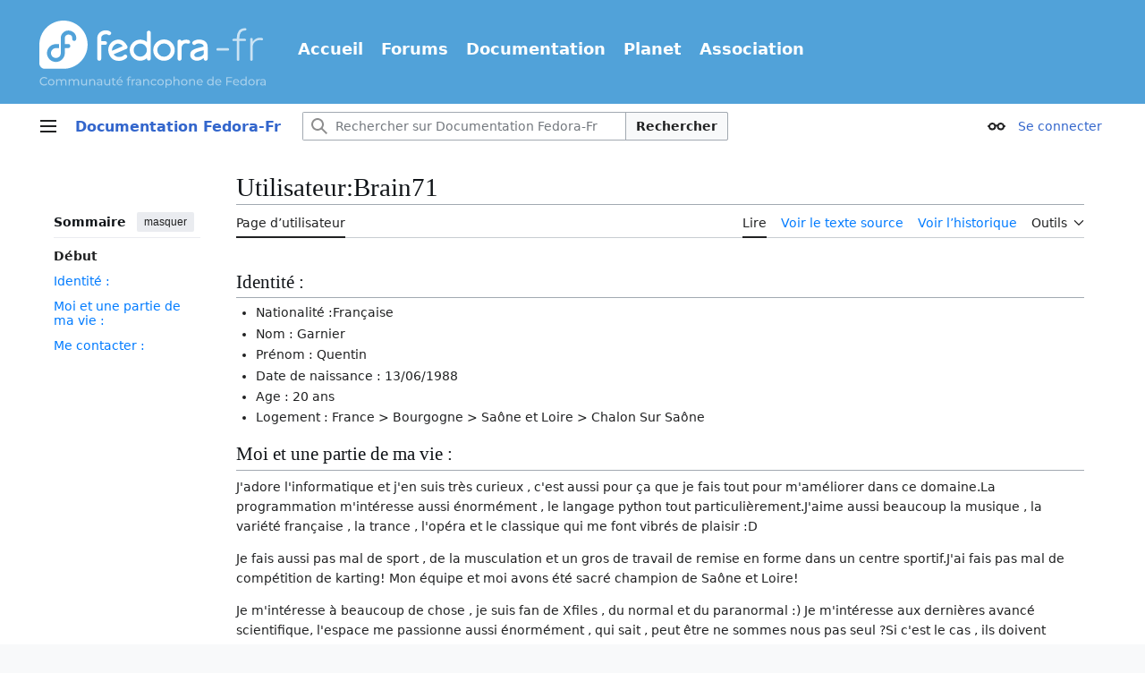

--- FILE ---
content_type: text/html; charset=UTF-8
request_url: https://doc.fedora-fr.org/wiki/Utilisateur:Brain71
body_size: 9260
content:
<!DOCTYPE html>
<html class="client-nojs vector-feature-language-in-header-enabled vector-feature-language-in-main-page-header-disabled vector-feature-sticky-header-disabled vector-feature-page-tools-pinned-disabled vector-feature-toc-pinned-clientpref-1 vector-feature-main-menu-pinned-disabled vector-feature-limited-width-clientpref-1 vector-feature-limited-width-content-enabled vector-feature-custom-font-size-clientpref-0 vector-feature-appearance-pinned-clientpref-0 vector-feature-night-mode-disabled skin-theme-clientpref-day vector-toc-available" lang="fr" dir="ltr">
<head>
<meta charset="UTF-8">
<title>Utilisateur:Brain71 — Documentation Fedora-Fr</title>
<script>(function(){var className="client-js vector-feature-language-in-header-enabled vector-feature-language-in-main-page-header-disabled vector-feature-sticky-header-disabled vector-feature-page-tools-pinned-disabled vector-feature-toc-pinned-clientpref-1 vector-feature-main-menu-pinned-disabled vector-feature-limited-width-clientpref-1 vector-feature-limited-width-content-enabled vector-feature-custom-font-size-clientpref-0 vector-feature-appearance-pinned-clientpref-0 vector-feature-night-mode-disabled skin-theme-clientpref-day vector-toc-available";var cookie=document.cookie.match(/(?:^|; )fedorafr_doc_doc_mwclientpreferences=([^;]+)/);if(cookie){cookie[1].split('%2C').forEach(function(pref){className=className.replace(new RegExp('(^| )'+pref.replace(/-clientpref-\w+$|[^\w-]+/g,'')+'-clientpref-\\w+( |$)'),'$1'+pref+'$2');});}document.documentElement.className=className;}());RLCONF={"wgBreakFrames":false,"wgSeparatorTransformTable":[",\t."," \t,"],"wgDigitTransformTable":["",""],
"wgDefaultDateFormat":"dmy","wgMonthNames":["","janvier","février","mars","avril","mai","juin","juillet","août","septembre","octobre","novembre","décembre"],"wgRequestId":"aWVTvkZym-d62spr0tCjigABTgc","wgCanonicalNamespace":"User","wgCanonicalSpecialPageName":false,"wgNamespaceNumber":2,"wgPageName":"Utilisateur:Brain71","wgTitle":"Brain71","wgCurRevisionId":25459,"wgRevisionId":25459,"wgArticleId":2885,"wgIsArticle":true,"wgIsRedirect":false,"wgAction":"view","wgUserName":null,"wgUserGroups":["*"],"wgCategories":[],"wgPageViewLanguage":"fr","wgPageContentLanguage":"fr","wgPageContentModel":"wikitext","wgRelevantPageName":"Utilisateur:Brain71","wgRelevantArticleId":2885,"wgIsProbablyEditable":false,"wgRelevantPageIsProbablyEditable":false,"wgRestrictionEdit":[],"wgRestrictionMove":[],"wgRelevantUserName":"Brain71","wgCiteReferencePreviewsActive":true,"wgVisualEditor":{"pageLanguageCode":"fr","pageLanguageDir":"ltr","pageVariantFallbacks":"fr"},"wgMediaViewerOnClick":true,
"wgMediaViewerEnabledByDefault":true,"wgEditSubmitButtonLabelPublish":false};RLSTATE={"site.styles":"ready","user.styles":"ready","user":"ready","user.options":"loading","skins.vector.search.codex.styles":"ready","skins.vector.styles":"ready","skins.vector.icons":"ready","ext.visualEditor.desktopArticleTarget.noscript":"ready"};RLPAGEMODULES=["site","mediawiki.page.ready","skins.vector.js","ext.visualEditor.desktopArticleTarget.init","ext.visualEditor.targetLoader"];</script>
<script>(RLQ=window.RLQ||[]).push(function(){mw.loader.impl(function(){return["user.options@12s5i",function($,jQuery,require,module){mw.user.tokens.set({"patrolToken":"+\\","watchToken":"+\\","csrfToken":"+\\"});
}];});});</script>
<link rel="stylesheet" href="/w/load.php?lang=fr&amp;modules=ext.visualEditor.desktopArticleTarget.noscript%7Cskins.vector.icons%2Cstyles%7Cskins.vector.search.codex.styles&amp;only=styles&amp;skin=vector-2022">
<script async="" src="/w/load.php?lang=fr&amp;modules=startup&amp;only=scripts&amp;raw=1&amp;skin=vector-2022"></script>
<meta name="ResourceLoaderDynamicStyles" content="">
<link rel="stylesheet" href="/w/load.php?lang=fr&amp;modules=site.styles&amp;only=styles&amp;skin=vector-2022">
<meta name="generator" content="MediaWiki 1.43.0">
<meta name="robots" content="max-image-preview:standard">
<meta name="format-detection" content="telephone=no">
<meta name="viewport" content="width=device-width, initial-scale=1.0, user-scalable=yes, minimum-scale=0.25, maximum-scale=5.0">
<link rel="search" type="application/opensearchdescription+xml" href="/w/rest.php/v1/search" title="Documentation Fedora-Fr (fr)">
<link rel="EditURI" type="application/rsd+xml" href="https://doc.fedora-fr.org/w/api.php?action=rsd">
<link rel="license" href="http://creativecommons.org/licenses/by/2.5/">
<link rel="alternate" type="application/atom+xml" title="Flux Atom de Documentation Fedora-Fr" href="/w/index.php?title=Sp%C3%A9cial:Modifications_r%C3%A9centes&amp;feed=atom">
</head>
<body class="skin--responsive skin-vector skin-vector-search-vue mediawiki ltr sitedir-ltr mw-hide-empty-elt ns-2 ns-subject page-Utilisateur_Brain71 rootpage-Utilisateur_Brain71 skin-vector-2022 action-view"><header class="fedora-fr vector-header-container">
    <div class="ffr-page-container mw-header">
        <div id="ffr-logo"><h1><a href="/" class="ffr-home-link"><span>Fedora-Fr</span></a></h1></div>
        <nav>
            <ul>
                <li><a href="https://www.fedora-fr.org/" title="Accueil de Fedora-Fr, la communauté francophone Fedora Linux">Accueil</a></li>
                <li><a href="https://forums.fedora-fr.org/" class="ffr-home-link" title="Forums de Fedora-Fr, la communauté francophone Fedora Linux">Forums</a></li>
                <li><a href="https://doc.fedora-fr.org/" title="Documentation wiki de Fedora-Fr, la communauté francophone Fedora Linux">Documentation</a></li>
                <li><a href="https://planet.fedora-fr.org" title="Planet de blogs autours de Fedora-Fr, la communauté francophone Fedora Linux">Planet</a></li>
                <li><a href="https://www.borsalinux-fr.org/" title="Association Borsalinux-Fr">Association</a></li>
            </ul>
        </nav>
    </div>
</header>
<a class="mw-jump-link" href="#bodyContent">Aller au contenu</a>
<div class="vector-header-container">
	<header class="vector-header mw-header">
		<div class="vector-header-start">
			<nav class="vector-main-menu-landmark" aria-label="Site">
				
<div id="vector-main-menu-dropdown" class="vector-dropdown vector-main-menu-dropdown vector-button-flush-left vector-button-flush-right"  >
	<input type="checkbox" id="vector-main-menu-dropdown-checkbox" role="button" aria-haspopup="true" data-event-name="ui.dropdown-vector-main-menu-dropdown" class="vector-dropdown-checkbox "  aria-label="Menu principal"  >
	<label id="vector-main-menu-dropdown-label" for="vector-main-menu-dropdown-checkbox" class="vector-dropdown-label cdx-button cdx-button--fake-button cdx-button--fake-button--enabled cdx-button--weight-quiet cdx-button--icon-only " aria-hidden="true"  ><span class="vector-icon mw-ui-icon-menu mw-ui-icon-wikimedia-menu"></span>

<span class="vector-dropdown-label-text">Menu principal</span>
	</label>
	<div class="vector-dropdown-content">


				<div id="vector-main-menu-unpinned-container" class="vector-unpinned-container">
		
<div id="vector-main-menu" class="vector-main-menu vector-pinnable-element">
	<div
	class="vector-pinnable-header vector-main-menu-pinnable-header vector-pinnable-header-unpinned"
	data-feature-name="main-menu-pinned"
	data-pinnable-element-id="vector-main-menu"
	data-pinned-container-id="vector-main-menu-pinned-container"
	data-unpinned-container-id="vector-main-menu-unpinned-container"
>
	<div class="vector-pinnable-header-label">Menu principal</div>
	<button class="vector-pinnable-header-toggle-button vector-pinnable-header-pin-button" data-event-name="pinnable-header.vector-main-menu.pin">déplacer vers la barre latérale</button>
	<button class="vector-pinnable-header-toggle-button vector-pinnable-header-unpin-button" data-event-name="pinnable-header.vector-main-menu.unpin">masquer</button>
</div>

	
<div id="p-navigation" class="vector-menu mw-portlet mw-portlet-navigation"  >
	<div class="vector-menu-heading">
		Navigation
	</div>
	<div class="vector-menu-content">
		
		<ul class="vector-menu-content-list">
			
			<li id="n-mainpage" class="mw-list-item"><a href="/wiki/Accueil" title="Visiter la page d’accueil du site [z]" accesskey="z"><span>Accueil</span></a></li><li id="n-Contribuer" class="mw-list-item"><a href="/wiki/Contribuer"><span>Contribuer</span></a></li><li id="n-Travaux-Wiki" class="mw-list-item"><a href="/wiki/TravauxWiki"><span>Travaux Wiki</span></a></li><li id="n-recentchanges" class="mw-list-item"><a href="/wiki/Sp%C3%A9cial:Modifications_r%C3%A9centes" title="Liste des modifications récentes sur le wiki [r]" accesskey="r"><span>Modifications récentes</span></a></li><li id="n-randompage" class="mw-list-item"><a href="/wiki/Sp%C3%A9cial:Page_au_hasard" title="Afficher une page au hasard [x]" accesskey="x"><span>Page au hasard</span></a></li><li id="n-help" class="mw-list-item"><a href="https://www.mediawiki.org/wiki/Special:MyLanguage/Help:Contents" title="Accès à l’aide"><span>Aide</span></a></li>
		</ul>
		
	</div>
</div>

	
	
</div>

				</div>

	</div>
</div>

		</nav>
			
<a href="/wiki/Accueil" class="mw-logo">
	<span class="mw-logo-container skin-invert">
		<strong class="mw-logo-wordmark">Documentation Fedora-Fr</strong>
	</span>
</a>

		</div>
		<div class="vector-header-end">
			
<div id="p-search" role="search" class="vector-search-box-vue  vector-search-box-collapses vector-search-box-show-thumbnail vector-search-box-auto-expand-width vector-search-box">
	<a href="/wiki/Sp%C3%A9cial:Recherche" class="cdx-button cdx-button--fake-button cdx-button--fake-button--enabled cdx-button--weight-quiet cdx-button--icon-only search-toggle" title="Rechercher sur Documentation Fedora-Fr [f]" accesskey="f"><span class="vector-icon mw-ui-icon-search mw-ui-icon-wikimedia-search"></span>

<span>Rechercher</span>
	</a>
	<div class="vector-typeahead-search-container">
		<div class="cdx-typeahead-search cdx-typeahead-search--show-thumbnail cdx-typeahead-search--auto-expand-width">
			<form action="/w/index.php" id="searchform" class="cdx-search-input cdx-search-input--has-end-button">
				<div id="simpleSearch" class="cdx-search-input__input-wrapper"  data-search-loc="header-moved">
					<div class="cdx-text-input cdx-text-input--has-start-icon">
						<input
							class="cdx-text-input__input"
							 type="search" name="search" placeholder="Rechercher sur Documentation Fedora-Fr" aria-label="Rechercher sur Documentation Fedora-Fr" autocapitalize="sentences" title="Rechercher sur Documentation Fedora-Fr [f]" accesskey="f" id="searchInput"
							>
						<span class="cdx-text-input__icon cdx-text-input__start-icon"></span>
					</div>
					<input type="hidden" name="title" value="Spécial:Recherche">
				</div>
				<button class="cdx-button cdx-search-input__end-button">Rechercher</button>
			</form>
		</div>
	</div>
</div>

			<nav class="vector-user-links vector-user-links-wide" aria-label="Outils personnels">
	<div class="vector-user-links-main">
	
<div id="p-vector-user-menu-preferences" class="vector-menu mw-portlet emptyPortlet"  >
	<div class="vector-menu-content">
		
		<ul class="vector-menu-content-list">
			
			
		</ul>
		
	</div>
</div>

	
<div id="p-vector-user-menu-userpage" class="vector-menu mw-portlet emptyPortlet"  >
	<div class="vector-menu-content">
		
		<ul class="vector-menu-content-list">
			
			
		</ul>
		
	</div>
</div>

	<nav class="vector-appearance-landmark" aria-label="Apparence">
		
<div id="vector-appearance-dropdown" class="vector-dropdown "  title="Modifier l&#039;apparence de la taille, de la largeur et de la couleur de la police de la page" >
	<input type="checkbox" id="vector-appearance-dropdown-checkbox" role="button" aria-haspopup="true" data-event-name="ui.dropdown-vector-appearance-dropdown" class="vector-dropdown-checkbox "  aria-label="Apparence"  >
	<label id="vector-appearance-dropdown-label" for="vector-appearance-dropdown-checkbox" class="vector-dropdown-label cdx-button cdx-button--fake-button cdx-button--fake-button--enabled cdx-button--weight-quiet cdx-button--icon-only " aria-hidden="true"  ><span class="vector-icon mw-ui-icon-appearance mw-ui-icon-wikimedia-appearance"></span>

<span class="vector-dropdown-label-text">Apparence</span>
	</label>
	<div class="vector-dropdown-content">


			<div id="vector-appearance-unpinned-container" class="vector-unpinned-container">
				<div id="vector-appearance" class="vector-appearance vector-pinnable-element">
	<div
	class="vector-pinnable-header vector-appearance-pinnable-header vector-pinnable-header-unpinned"
	data-feature-name="appearance-pinned"
	data-pinnable-element-id="vector-appearance"
	data-pinned-container-id="vector-appearance-pinned-container"
	data-unpinned-container-id="vector-appearance-unpinned-container"
>
	<div class="vector-pinnable-header-label">Apparence</div>
	<button class="vector-pinnable-header-toggle-button vector-pinnable-header-pin-button" data-event-name="pinnable-header.vector-appearance.pin">déplacer vers la barre latérale</button>
	<button class="vector-pinnable-header-toggle-button vector-pinnable-header-unpin-button" data-event-name="pinnable-header.vector-appearance.unpin">masquer</button>
</div>


</div>

			</div>
		
	</div>
</div>

	</nav>
	
<div id="p-vector-user-menu-notifications" class="vector-menu mw-portlet emptyPortlet"  >
	<div class="vector-menu-content">
		
		<ul class="vector-menu-content-list">
			
			
		</ul>
		
	</div>
</div>

	
<div id="p-vector-user-menu-overflow" class="vector-menu mw-portlet"  >
	<div class="vector-menu-content">
		
		<ul class="vector-menu-content-list">
			<li id="pt-login-2" class="user-links-collapsible-item mw-list-item user-links-collapsible-item"><a data-mw="interface" href="/w/index.php?title=Sp%C3%A9cial:Connexion&amp;returnto=Utilisateur%3ABrain71" title="Nous vous encourageons à vous connecter ; ce n’est cependant pas obligatoire. [o]" accesskey="o" class=""><span>Se connecter</span></a>
</li>

			
		</ul>
		
	</div>
</div>

	</div>
	
<div id="vector-user-links-dropdown" class="vector-dropdown vector-user-menu vector-button-flush-right vector-user-menu-logged-out user-links-collapsible-item"  title="Plus d’options" >
	<input type="checkbox" id="vector-user-links-dropdown-checkbox" role="button" aria-haspopup="true" data-event-name="ui.dropdown-vector-user-links-dropdown" class="vector-dropdown-checkbox "  aria-label="Outils personnels"  >
	<label id="vector-user-links-dropdown-label" for="vector-user-links-dropdown-checkbox" class="vector-dropdown-label cdx-button cdx-button--fake-button cdx-button--fake-button--enabled cdx-button--weight-quiet cdx-button--icon-only " aria-hidden="true"  ><span class="vector-icon mw-ui-icon-ellipsis mw-ui-icon-wikimedia-ellipsis"></span>

<span class="vector-dropdown-label-text">Outils personnels</span>
	</label>
	<div class="vector-dropdown-content">


		
<div id="p-personal" class="vector-menu mw-portlet mw-portlet-personal user-links-collapsible-item"  title="Menu utilisateur" >
	<div class="vector-menu-content">
		
		<ul class="vector-menu-content-list">
			
			<li id="pt-login" class="user-links-collapsible-item mw-list-item"><a href="/w/index.php?title=Sp%C3%A9cial:Connexion&amp;returnto=Utilisateur%3ABrain71" title="Nous vous encourageons à vous connecter ; ce n’est cependant pas obligatoire. [o]" accesskey="o"><span class="vector-icon mw-ui-icon-logIn mw-ui-icon-wikimedia-logIn"></span> <span>Se connecter</span></a></li>
		</ul>
		
	</div>
</div>

	
	</div>
</div>

</nav>

		</div>
	</header>
</div>
<div class="mw-page-container">
	<div class="mw-page-container-inner">
		<div class="vector-sitenotice-container">
			<div id="siteNotice"></div>
		</div>
		<div class="vector-column-start">
			<div class="vector-main-menu-container">
		<div id="mw-navigation">
			<nav id="mw-panel" class="vector-main-menu-landmark" aria-label="Site">
				<div id="vector-main-menu-pinned-container" class="vector-pinned-container">
				
				</div>
		</nav>
		</div>
	</div>
	<div class="vector-sticky-pinned-container">
				<nav id="mw-panel-toc" aria-label="Sommaire" data-event-name="ui.sidebar-toc" class="mw-table-of-contents-container vector-toc-landmark">
					<div id="vector-toc-pinned-container" class="vector-pinned-container">
					<div id="vector-toc" class="vector-toc vector-pinnable-element">
	<div
	class="vector-pinnable-header vector-toc-pinnable-header vector-pinnable-header-pinned"
	data-feature-name="toc-pinned"
	data-pinnable-element-id="vector-toc"
	
	
>
	<h2 class="vector-pinnable-header-label">Sommaire</h2>
	<button class="vector-pinnable-header-toggle-button vector-pinnable-header-pin-button" data-event-name="pinnable-header.vector-toc.pin">déplacer vers la barre latérale</button>
	<button class="vector-pinnable-header-toggle-button vector-pinnable-header-unpin-button" data-event-name="pinnable-header.vector-toc.unpin">masquer</button>
</div>


	<ul class="vector-toc-contents" id="mw-panel-toc-list">
		<li id="toc-mw-content-text"
			class="vector-toc-list-item vector-toc-level-1">
			<a href="#" class="vector-toc-link">
				<div class="vector-toc-text">Début</div>
			</a>
		</li>
		<li id="toc-Identité_:"
		class="vector-toc-list-item vector-toc-level-1 vector-toc-list-item-expanded">
		<a class="vector-toc-link" href="#Identité_:">
			<div class="vector-toc-text">
				<span class="vector-toc-numb">1</span>
				<span>Identité :</span>
			</div>
		</a>
		
		<ul id="toc-Identité_:-sublist" class="vector-toc-list">
		</ul>
	</li>
	<li id="toc-Moi_et_une_partie_de_ma_vie_:"
		class="vector-toc-list-item vector-toc-level-1 vector-toc-list-item-expanded">
		<a class="vector-toc-link" href="#Moi_et_une_partie_de_ma_vie_:">
			<div class="vector-toc-text">
				<span class="vector-toc-numb">2</span>
				<span>Moi et une partie de ma vie :</span>
			</div>
		</a>
		
		<ul id="toc-Moi_et_une_partie_de_ma_vie_:-sublist" class="vector-toc-list">
		</ul>
	</li>
	<li id="toc-Me_contacter_:"
		class="vector-toc-list-item vector-toc-level-1 vector-toc-list-item-expanded">
		<a class="vector-toc-link" href="#Me_contacter_:">
			<div class="vector-toc-text">
				<span class="vector-toc-numb">3</span>
				<span>Me contacter :</span>
			</div>
		</a>
		
		<ul id="toc-Me_contacter_:-sublist" class="vector-toc-list">
		</ul>
	</li>
</ul>
</div>

					</div>
		</nav>
			</div>
		</div>
		<div class="mw-content-container">
			<main id="content" class="mw-body">
				<header class="mw-body-header vector-page-titlebar">
					<nav aria-label="Sommaire" class="vector-toc-landmark">
						
<div id="vector-page-titlebar-toc" class="vector-dropdown vector-page-titlebar-toc vector-button-flush-left"  >
	<input type="checkbox" id="vector-page-titlebar-toc-checkbox" role="button" aria-haspopup="true" data-event-name="ui.dropdown-vector-page-titlebar-toc" class="vector-dropdown-checkbox "  aria-label="Basculer la table des matières"  >
	<label id="vector-page-titlebar-toc-label" for="vector-page-titlebar-toc-checkbox" class="vector-dropdown-label cdx-button cdx-button--fake-button cdx-button--fake-button--enabled cdx-button--weight-quiet cdx-button--icon-only " aria-hidden="true"  ><span class="vector-icon mw-ui-icon-listBullet mw-ui-icon-wikimedia-listBullet"></span>

<span class="vector-dropdown-label-text">Basculer la table des matières</span>
	</label>
	<div class="vector-dropdown-content">


							<div id="vector-page-titlebar-toc-unpinned-container" class="vector-unpinned-container">
			</div>
		
	</div>
</div>

					</nav>
					<h1 id="firstHeading" class="firstHeading mw-first-heading"><span class="mw-page-title-namespace">Utilisateur</span><span class="mw-page-title-separator">:</span><span class="mw-page-title-main">Brain71</span></h1>
				</header>
				<div class="vector-page-toolbar">
					<div class="vector-page-toolbar-container">
						<div id="left-navigation">
							<nav aria-label="Espaces de noms">
								
<div id="p-associated-pages" class="vector-menu vector-menu-tabs mw-portlet mw-portlet-associated-pages"  >
	<div class="vector-menu-content">
		
		<ul class="vector-menu-content-list">
			
			<li id="ca-nstab-user" class="selected vector-tab-noicon mw-list-item"><a href="/wiki/Utilisateur:Brain71" title="Voir la page utilisateur [c]" accesskey="c"><span>Page d’utilisateur</span></a></li><li id="ca-talk" class="new vector-tab-noicon mw-list-item"><a href="/w/index.php?title=Discussion_utilisateur:Brain71&amp;action=edit&amp;redlink=1" rel="discussion" class="new" title="Discussion au sujet de cette page de contenu (page inexistante) [t]" accesskey="t"><span>Discussion</span></a></li>
		</ul>
		
	</div>
</div>

								
<div id="vector-variants-dropdown" class="vector-dropdown emptyPortlet"  >
	<input type="checkbox" id="vector-variants-dropdown-checkbox" role="button" aria-haspopup="true" data-event-name="ui.dropdown-vector-variants-dropdown" class="vector-dropdown-checkbox " aria-label="Modifier la variante de langue"   >
	<label id="vector-variants-dropdown-label" for="vector-variants-dropdown-checkbox" class="vector-dropdown-label cdx-button cdx-button--fake-button cdx-button--fake-button--enabled cdx-button--weight-quiet" aria-hidden="true"  ><span class="vector-dropdown-label-text">français</span>
	</label>
	<div class="vector-dropdown-content">


					
<div id="p-variants" class="vector-menu mw-portlet mw-portlet-variants emptyPortlet"  >
	<div class="vector-menu-content">
		
		<ul class="vector-menu-content-list">
			
			
		</ul>
		
	</div>
</div>

				
	</div>
</div>

							</nav>
						</div>
						<div id="right-navigation" class="vector-collapsible">
							<nav aria-label="Affichages">
								
<div id="p-views" class="vector-menu vector-menu-tabs mw-portlet mw-portlet-views"  >
	<div class="vector-menu-content">
		
		<ul class="vector-menu-content-list">
			
			<li id="ca-view" class="selected vector-tab-noicon mw-list-item"><a href="/wiki/Utilisateur:Brain71"><span>Lire</span></a></li><li id="ca-viewsource" class="vector-tab-noicon mw-list-item"><a href="/w/index.php?title=Utilisateur:Brain71&amp;action=edit" title="Cette page est protégée.&#10;Vous pouvez toutefois en visualiser la source. [e]" accesskey="e"><span>Voir le texte source</span></a></li><li id="ca-history" class="vector-tab-noicon mw-list-item"><a href="/w/index.php?title=Utilisateur:Brain71&amp;action=history" title="Historique des versions de cette page [h]" accesskey="h"><span>Voir l’historique</span></a></li>
		</ul>
		
	</div>
</div>

							</nav>
				
							<nav class="vector-page-tools-landmark" aria-label="Outils de la page">
								
<div id="vector-page-tools-dropdown" class="vector-dropdown vector-page-tools-dropdown"  >
	<input type="checkbox" id="vector-page-tools-dropdown-checkbox" role="button" aria-haspopup="true" data-event-name="ui.dropdown-vector-page-tools-dropdown" class="vector-dropdown-checkbox "  aria-label="Outils"  >
	<label id="vector-page-tools-dropdown-label" for="vector-page-tools-dropdown-checkbox" class="vector-dropdown-label cdx-button cdx-button--fake-button cdx-button--fake-button--enabled cdx-button--weight-quiet" aria-hidden="true"  ><span class="vector-dropdown-label-text">Outils</span>
	</label>
	<div class="vector-dropdown-content">


									<div id="vector-page-tools-unpinned-container" class="vector-unpinned-container">
						
<div id="vector-page-tools" class="vector-page-tools vector-pinnable-element">
	<div
	class="vector-pinnable-header vector-page-tools-pinnable-header vector-pinnable-header-unpinned"
	data-feature-name="page-tools-pinned"
	data-pinnable-element-id="vector-page-tools"
	data-pinned-container-id="vector-page-tools-pinned-container"
	data-unpinned-container-id="vector-page-tools-unpinned-container"
>
	<div class="vector-pinnable-header-label">Outils</div>
	<button class="vector-pinnable-header-toggle-button vector-pinnable-header-pin-button" data-event-name="pinnable-header.vector-page-tools.pin">déplacer vers la barre latérale</button>
	<button class="vector-pinnable-header-toggle-button vector-pinnable-header-unpin-button" data-event-name="pinnable-header.vector-page-tools.unpin">masquer</button>
</div>

	
<div id="p-cactions" class="vector-menu mw-portlet mw-portlet-cactions emptyPortlet vector-has-collapsible-items"  title="Plus d’options" >
	<div class="vector-menu-heading">
		Actions
	</div>
	<div class="vector-menu-content">
		
		<ul class="vector-menu-content-list">
			
			<li id="ca-more-view" class="selected vector-more-collapsible-item mw-list-item"><a href="/wiki/Utilisateur:Brain71"><span>Lire</span></a></li><li id="ca-more-viewsource" class="vector-more-collapsible-item mw-list-item"><a href="/w/index.php?title=Utilisateur:Brain71&amp;action=edit"><span>Voir le texte source</span></a></li><li id="ca-more-history" class="vector-more-collapsible-item mw-list-item"><a href="/w/index.php?title=Utilisateur:Brain71&amp;action=history"><span>Voir l’historique</span></a></li>
		</ul>
		
	</div>
</div>

<div id="p-tb" class="vector-menu mw-portlet mw-portlet-tb"  >
	<div class="vector-menu-heading">
		Général
	</div>
	<div class="vector-menu-content">
		
		<ul class="vector-menu-content-list">
			
			<li id="t-whatlinkshere" class="mw-list-item"><a href="/wiki/Sp%C3%A9cial:Pages_li%C3%A9es/Utilisateur:Brain71" title="Liste des pages liées qui pointent sur celle-ci [j]" accesskey="j"><span>Pages liées</span></a></li><li id="t-recentchangeslinked" class="mw-list-item"><a href="/wiki/Sp%C3%A9cial:Suivi_des_liens/Utilisateur:Brain71" rel="nofollow" title="Liste des modifications récentes des pages appelées par celle-ci [k]" accesskey="k"><span>Suivi des pages liées</span></a></li><li id="t-contributions" class="mw-list-item"><a href="/wiki/Sp%C3%A9cial:Contributions/Brain71" title="Voir la liste des contributions de cet utilisateur"><span>Contributions de l’utilisateur</span></a></li><li id="t-log" class="mw-list-item"><a href="/wiki/Sp%C3%A9cial:Journal/Brain71"><span>Journaux d’opérations</span></a></li><li id="t-userrights" class="mw-list-item"><a href="/wiki/Sp%C3%A9cial:Permissions/Brain71"><span>Voir les groupes de l’utilisateur</span></a></li><li id="t-specialpages" class="mw-list-item"><a href="/wiki/Sp%C3%A9cial:Pages_sp%C3%A9ciales" title="Liste de toutes les pages spéciales [q]" accesskey="q"><span>Pages spéciales</span></a></li><li id="t-print" class="mw-list-item"><a href="javascript:print();" rel="alternate" title="Version imprimable de cette page [p]" accesskey="p"><span>Version imprimable</span></a></li><li id="t-permalink" class="mw-list-item"><a href="/w/index.php?title=Utilisateur:Brain71&amp;oldid=25459" title="Adresse permanente de cette version de cette page"><span>Lien permanent</span></a></li><li id="t-info" class="mw-list-item"><a href="/w/index.php?title=Utilisateur:Brain71&amp;action=info" title="Davantage d’informations sur cette page"><span>Informations sur la page</span></a></li>
		</ul>
		
	</div>
</div>

</div>

									</div>
				
	</div>
</div>

							</nav>
						</div>
					</div>
				</div>
				<div class="vector-column-end">
					<div class="vector-sticky-pinned-container">
						<nav class="vector-page-tools-landmark" aria-label="Outils de la page">
							<div id="vector-page-tools-pinned-container" class="vector-pinned-container">
				
							</div>
		</nav>
						<nav class="vector-appearance-landmark" aria-label="Apparence">
							<div id="vector-appearance-pinned-container" class="vector-pinned-container">
				
							</div>
		</nav>
					</div>
				</div>
				<div id="bodyContent" class="vector-body" aria-labelledby="firstHeading" data-mw-ve-target-container>
					<div class="vector-body-before-content">
							<div class="mw-indicators">
		</div>

						<div id="siteSub" class="noprint">De Documentation Fedora-Fr</div>
					</div>
					<div id="contentSub"><div id="mw-content-subtitle"></div></div>
					
					
					<div id="mw-content-text" class="mw-body-content"><div class="mw-content-ltr mw-parser-output" lang="fr" dir="ltr"><h2><span id="Identit.C3.A9_:"></span><span class="mw-headline" id="Identité_:">Identité&#160;:</span></h2>
<ul><li>Nationalité :Française</li>
<li>Nom&#160;: Garnier</li>
<li>Prénom&#160;: Quentin</li>
<li>Date de naissance&#160;: 13/06/1988</li>
<li>Age&#160;: 20 ans</li>
<li>Logement&#160;: France &gt; Bourgogne &gt; Saône et Loire &gt; Chalon Sur Saône</li></ul>
<h2><span class="mw-headline" id="Moi_et_une_partie_de_ma_vie_:">Moi et une partie de ma vie&#160;:</span></h2>
<p>J'adore l'informatique et j'en suis très curieux , c'est aussi pour ça que je fais tout pour m'améliorer dans ce domaine.La programmation m'intéresse aussi énormément , le langage python tout particulièrement.J'aime aussi beaucoup la musique , la variété française , la trance , l'opéra et le classique qui me font vibrés de plaisir :D
</p><p>Je fais aussi pas mal de sport , de la musculation et un gros de travail de remise en forme dans un centre sportif.J'ai fais  pas mal de compétition de karting! Mon équipe et moi avons été sacré champion de Saône et Loire! 
</p><p>Je m'intéresse à beaucoup de chose , je suis fan de Xfiles , du normal et du paranormal&#160;:) Je m'intéresse aux dernières avancé scientifique,
l'espace me passionne aussi énormément , qui sait , peut être ne sommes nous pas seul ?Si c'est le cas , ils doivent sûrement bien se marrer de là haut! :D
</p><p>Sinon dans la vie je suis commerciale , diplômé dans une école spécialisé en vente et actions marchandes.Le contact avec la clientèle et le monde en générale  me plaît , je ne pourrais pas vivre seul  , je ne suis pas un solitaire , j'ai besoin d'échanger, de partager , et de vivre avec les personnes qui m'entourent. 
</p><p>Un de mes plus grands défaut c'est de toujours en vouloir plus , de toucher à tout , au point ou parfois je me laisse déborder par mes idées et mes objectifs. 
</p><p>Je ne sais pas si vous avez eu le courage de me lire jusqu'ici , cela dit , si c'est le cas , je vous en remercie&#160;;)  , vous remarquerez sans doutes quelques fautes :S , je vous prie de bien vouloir m'en excusez si tel est bien le cas.(C'est aussi un de mes défauts , mon français&#160;;)  )
</p>
<h2><span class="mw-headline" id="Me_contacter_:">Me contacter&#160;:</span></h2>
<ul><li>Mail&#160;: napoleon_conquerant@hotmail.fr</li>
<li>Ekiga&#160;: brain71@ekiga.net</li></ul>
<p>Pour note :N'hésitez surtout pas à me joindre, que ce soit pour parler de Fedora ou d'autres choses, ce sera pour moi un grand plaisir de pouvoir échanger avec vous !Ne soyez pas timide ou inquiet de me contacter , je ne mord pas , et je ne fais pas mal&#160;! (seulement à ceux qui m'auront cherché :p )
</p><p><br />
A très bientôt sur Fedora mes amis&#160;!
</p>
<!-- 
NewPP limit report
Cached time: 20260112035158
Cache expiry: 86400
Reduced expiry: false
Complications: []
CPU time usage: 0.003 seconds
Real time usage: 0.004 seconds
Preprocessor visited node count: 8/1000000
Post‐expand include size: 0/2097152 bytes
Template argument size: 0/2097152 bytes
Highest expansion depth: 2/100
Expensive parser function count: 0/100
Unstrip recursion depth: 0/20
Unstrip post‐expand size: 0/5000000 bytes
-->
<!--
Transclusion expansion time report (%,ms,calls,template)
100.00%    0.000      1 -total
-->

<!-- Saved in parser cache with key fedorafr_doc-doc_:pcache:idhash:2885-0!canonical and timestamp 20260112035158 and revision id 25459. Rendering was triggered because: diff-page
 -->
</div>
<div class="printfooter" data-nosnippet="">Récupérée de «&#160;<a dir="ltr" href="https://doc.fedora-fr.org/w/index.php?title=Utilisateur:Brain71&amp;oldid=25459">https://doc.fedora-fr.org/w/index.php?title=Utilisateur:Brain71&amp;oldid=25459</a>&#160;»</div></div>
					<div id="catlinks" class="catlinks catlinks-allhidden" data-mw="interface"></div>
				</div>
			</main>
			
		</div>
	</div> 
</div> 


<div id="footer" class="mw-page-container mw-footer" role="contentinfo" >
    <ul id="footer-info">
	<li id="footer-info-lastmod"> La dernière modification de cette page a été faite le 20 avril 2023 à 08:41.</li>
	<li id="footer-info-copyright">Le contenu est disponible sous licence <a class="external" rel="nofollow" href="http://creativecommons.org/licenses/by/2.5/">Creative Commons Attribution 2.5</a> sauf mention contraire.</li>
</ul>

</div>

<footer id="fedorafrFooter">
    <div class="mw-page-container">
        <dl>
            <dt>Fedora-Fr</dt>
            <dd><a href="https://www.fedora-fr.org/a-propos-de-fedora-fr" title="À propos du site Fedora-Fr.org">À propos de Fedora-Fr</a></dd>
            <dd><a href="http://www.fedora-fr.org/historique" title="Historique des différentes équipes et versions de Fedora-Fr">Historique</a></dd>
            <dd><a href="https://www.fedora-fr.org/politique-de-confidentialite" title="Politique de confidentialité de Fedora-Fr">Politique de confidentialité</a></dd>
            <dd><a href="https://stats.fedora-fr.org" title="Statistiques de fréquentation de Fedora-Fr">Statistiques</a></dd>
        </dl>
        <dl>
            <dt>Télécharger</dt>
            <dd><a href="https://doc.fedora-fr.org/wiki/T%C3%A9l%C3%A9charger_Fedora" title="Obtenir les CDs/DVDs de Fedora">Obtenir Fedora</a></dd>
            <dd><a href="https://getfedora.org/fr/" title="Toutes les méthodes de téléchargement de Fedora">Toutes les méthodes de téléchargement</a></dd>
        </dl>
        <dl>
            <dt>Support</dt>
            <dd><a href="https://www.fedora-fr.org/conditions-d-utilisation/" title="Conditions d’utilisation">Conditions d'Utilisation</a></dd>
            <dd><a href="https://doc.fedora-fr.org" title="Wiki de Fedora-Fr">Documentation</a></dd>
            <dd><a href="https://www.fedora-fr.org/messagerie-instantanee" title="Support et communauté via messagerie instantanée">Messagerie instantanée</a></dd>
        </dl>
        <dl class="last">
            <dt>Réseaux sociaux</dt>
            <dd><a title="Fedora-Fr sur Mastodon" class="fab fa-mastodon" href="https://framapiaf.org/@fedora_fr"><span>Fedora-Fr sur Mastodon</span></a></dd>
            <dd><a title="Fan page Facebook de Fedora-Fr" class="fab fa-facebook-square" href="https://www.facebook.com/fedorafr"><span>Fan page Facebook</span></a></dd>
            <dd><a title="Fedora-Fr sur Bluesky" class="fab fa-square-bluesky" href="https://bsky.app/profile/fedora-fr.org"><span>Fedora-Fr sur Bluesky</span></a></dd>
            <dd><a title="Flux RSS des actualités de Fedora-Fr" class="fas fa-rss-square" href="https://www.fedora-fr.org/flux-rss-de-fedora-fr/"><span>Flux RSS des actualités de Fedora-Fr</span></a></dd>
        </dl>
    </div>
    <div class="mw-page-container partnership">
        <p class="disclaimer"><a href="https://www.scaleway.com/" title="Créer, déployer et scaler vos applications avec l'écosystème cloud le plus complet d'Europe."><img src="https://common.fedora-fr.org/v6/scaleway-white.svg" height="70" width="147"></a>Fedora-Fr est hébergé <a href="https://www.scaleway.com/fr/open-source-program/" title="Le programme Open Source de Scaleway est un programme de cloud computing limité dans le temps, renouvelable, conçu pour soutenir les projets open source.">gracieusement</a> sur une instance <a href="https://www.scaleway.com/" title="Créer, déployer et scaler vos applications avec l'écosystème cloud le plus complet d'Europe.">Scaleway</a>.</p>
    </div>
    <div class="mw-page-container disclaimer">
        <p class="disclaimer">Le <a href="https://getfedora.org/fr" title="Le projet Fedora">Projet Fedora</a> est maintenu et dirigé par la communauté et sponsorisé par Red Hat.</p>
        <p class="disclaimer">Ce site est également maintenu par la communauté. Red Hat n'est pas responsable de son contenu.</p>
    </div>
</footer>


<div class="vector-settings" id="p-dock-bottom">
	<ul></ul>
</div>
<script>(RLQ=window.RLQ||[]).push(function(){mw.config.set({"wgBackendResponseTime":122,"wgPageParseReport":{"limitreport":{"cputime":"0.003","walltime":"0.004","ppvisitednodes":{"value":8,"limit":1000000},"postexpandincludesize":{"value":0,"limit":2097152},"templateargumentsize":{"value":0,"limit":2097152},"expansiondepth":{"value":2,"limit":100},"expensivefunctioncount":{"value":0,"limit":100},"unstrip-depth":{"value":0,"limit":20},"unstrip-size":{"value":0,"limit":5000000},"timingprofile":["100.00%    0.000      1 -total"]},"cachereport":{"timestamp":"20260112035158","ttl":86400,"transientcontent":false}}});});</script>
<!-- Matomo -->
<script type="text/javascript">
  var _paq = _paq || [];
  _paq.push(["trackPageView"]);
  _paq.push(["enableLinkTracking"]);

  (function() {
    var u = (("https:" == document.location.protocol) ? "https" : "http") + "://"+"stats.fedora-fr.org/";
    _paq.push(["setTrackerUrl", u+"piwik.php"]);
    _paq.push(["setSiteId", "4"]);
    var d=document, g=d.createElement("script"), s=d.getElementsByTagName("script")[0]; g.type="text/javascript";
    g.defer=true; g.async=true; g.src=u+"piwik.js"; s.parentNode.insertBefore(g,s);
  })();
</script>
<!-- End Matomo Code -->

<!-- Matomo Image Tracker -->
<noscript><img src="https://stats.fedora-fr.org/piwik.php?idsite=4&rec=1" style="border:0" alt="" /></noscript>
<!-- End Matomo -->
</body>
</html>

--- FILE ---
content_type: text/css; charset=utf-8
request_url: https://doc.fedora-fr.org/w/load.php?lang=fr&modules=site.styles&only=styles&skin=vector-2022
body_size: -280
content:
@import url(https://cdnjs.cloudflare.com/ajax/libs/font-awesome/6.7.2/css/all.min.css);

--- FILE ---
content_type: image/svg+xml
request_url: https://common.fedora-fr.org/v6/fedora-fr_white-logo.svg
body_size: 35006
content:
<?xml version="1.0" encoding="UTF-8" standalone="no"?>
<svg
   xmlns:dc="http://purl.org/dc/elements/1.1/"
   xmlns:cc="http://creativecommons.org/ns#"
   xmlns:rdf="http://www.w3.org/1999/02/22-rdf-syntax-ns#"
   xmlns:svg="http://www.w3.org/2000/svg"
   xmlns="http://www.w3.org/2000/svg"
   xmlns:sodipodi="http://sodipodi.sourceforge.net/DTD/sodipodi-0.dtd"
   xmlns:inkscape="http://www.inkscape.org/namespaces/inkscape"
   version="1.0"
   width="101.0303"
   height="29.995085"
   id="svg6180"
   inkscape:version="1.0.2 (e86c870879, 2021-01-15)"
   sodipodi:docname="fedora-fr_whitelogo.svg"
   inkscape:export-filename="/home/kevfloh/Documents/Documents Kévin/Assos/Borsalinux-fr/fedora-fr_whitelogo.png"
   inkscape:export-xdpi="298.56564"
   inkscape:export-ydpi="298.56564">
  <metadata
     id="metadata3409">
    <rdf:RDF>
      <cc:Work
         rdf:about="">
        <dc:format>image/svg+xml</dc:format>
        <dc:type
           rdf:resource="http://purl.org/dc/dcmitype/StillImage" />
        <dc:title></dc:title>
      </cc:Work>
    </rdf:RDF>
  </metadata>
  <sodipodi:namedview
     pagecolor="#ffffff"
     bordercolor="#666666"
     borderopacity="1"
     objecttolerance="10"
     gridtolerance="10"
     guidetolerance="10"
     inkscape:pageopacity="0"
     inkscape:pageshadow="2"
     inkscape:window-width="2560"
     inkscape:window-height="1387"
     id="namedview3407"
     showgrid="false"
     fit-margin-top="0"
     fit-margin-left="0"
     fit-margin-right="0"
     fit-margin-bottom="0"
     inkscape:zoom="3.7782001"
     inkscape:cx="13.368483"
     inkscape:cy="-4.6577852"
     inkscape:window-x="0"
     inkscape:window-y="24"
     inkscape:window-maximized="1"
     inkscape:current-layer="svg6180"
     inkscape:document-rotation="0"
     showguides="true"
     inkscape:guide-bbox="true" />
  <defs
     id="defs6182" />
  <g
     id="g3608"
     transform="matrix(0.47785099,0,0,0.47785099,-12.575507,-51.071858)"
     style="fill:#ffffff;fill-opacity:1;stroke-width:7.90943">
    <path
       id="path244"
       style="fill:#ffffff;fill-opacity:1;fill-rule:nonzero;stroke:none;stroke-width:1.56169"
       d="M 12.617188,0 C 5.6519153,0 0.0045413,5.6437286 0,12.607422 v 9.763672 c 0.00313425,1.580948 1.2874074,2.861328 2.8691406,2.861328 h 0.013672 9.7382814 C 19.587156,25.228504 25.232422,19.582661 25.232422,12.617188 25.232422,5.6487592 19.585619,0 12.617188,0 Z m 2.55664,5.1914062 c 2.118587,0 4.119141,1.6238841 4.119141,3.8613282 0,0.2075151 -0.0012,0.4150366 -0.03516,0.6503906 -0.05864,0.5953 -0.601024,1.021414 -1.193359,0.9375 -0.592335,-0.0849 -0.9963,-0.6459928 -0.886719,-1.234375 0.01008,-0.067134 0.01563,-0.172261 0.01563,-0.3535156 0,-1.2685811 -1.037833,-1.7597656 -2.019531,-1.7597656 -0.981104,0 -1.86679,0.8244895 -1.86914,1.7578124 0.01698,1.0796308 0,2.1530148 0,3.2304688 l 1.822265,-0.01172 c 1.421606,-0.02942 1.43508,2.112421 0.01367,2.101563 l -1.835937,0.01172 c -0.0047,0.868366 0.0079,0.711099 0.0039,1.148438 0,0 0.01421,1.060057 -0.01758,1.865234 -0.219757,2.364801 -2.231688,4.25586 -4.650391,4.25586 -2.563628,0 -4.6796875,-2.096067 -4.6796875,-4.666016 0.077003,-2.643788 2.1889025,-4.723901 4.84375,-4.699219 l 1.4785155,-0.0098 v 2.101562 l -1.4785155,0.01172 H 8.7929688 C 7.333849,14.433671 6.086393,15.423749 6.0625,16.986328 c 0,1.423777 1.1503992,2.5625 2.578125,2.5625 1.425357,0 2.564453,-1.036469 2.564453,-2.560547 0.0162,-2.527496 -0.01044,-5.31813 -0.002,-7.9433591 7.89e-4,-0.1474944 0.0092,-0.2669921 0.02539,-0.4296875 0.240685,-1.9436476 1.977772,-3.4238282 3.945312,-3.4238282 z"
       transform="matrix(1.7867128,0,0,1.7867128,26.316795,106.87821)" />
    <g
       id="g3595"
       style="fill:#ffffff;fill-opacity:1;stroke-width:7.90943">
      <path
         d="m 96.729167,125.3578 c -3.595373,1.38954 -6.03555,4.80292 -6.045574,9.01632 -0.0105,4.41352 3.082522,10.10943 9.487987,10.15149 4.30838,0.0283 6.46291,-1.58283 7.62603,-2.6768 0.77153,-0.68369 0.8255,-1.87009 0.11854,-2.61974 -0.70838,-0.75106 -1.89761,-0.76906 -2.6268,-0.0385 -0.86818,0.81562 -2.14666,2.02425 -5.772524,1.62173 -1.555755,-0.17216 -3.227339,-1.43528 -3.785318,-2.40173 l 11.879842,-5.05073 c 0.9084,-0.40358 1.32573,-1.45803 0.94121,-2.37421 -2.12076,-4.1731 -5.88103,-7.92444 -11.823393,-5.62783 z m 7.456683,5.48995 -9.885684,4.22249 c -0.705852,-2.63428 2.187448,-5.73353 3.76568,-6.31024 2.366314,-0.86468 4.977204,0.10837 6.120004,2.08775 z"
         style="fill:#ffffff;fill-opacity:1;fill-rule:evenodd;stroke:none;stroke-width:2.79027"
         id="path242"
         sodipodi:nodetypes="ssscccccccsccsc" />
      <path
         id="path1031"
         style="fill:#ffffff;fill-opacity:1;stroke-width:81.6158;stroke-linecap:round;stroke-linejoin:round"
         d="m 142.75841,124.51519 a 10.043481,9.9623653 0 0 0 -10.04462,9.9635 10.043481,9.9623653 0 0 0 10.04462,9.96093 10.043481,9.9623653 0 0 0 10.04204,-9.96093 10.043481,9.9623653 0 0 0 -10.04204,-9.9635 z m 0,3.73185 a 6.2822799,6.2315417 0 0 1 6.28239,6.23165 6.2822799,6.2315417 0 0 1 -6.28239,6.23165 6.2822799,6.2315417 0 0 1 -6.2824,-6.23165 6.2822799,6.2315417 0 0 1 6.2824,-6.23165 z" />
      <path
         style="color:#000000;font-style:normal;font-variant:normal;font-weight:normal;font-stretch:normal;font-size:medium;line-height:normal;font-family:sans-serif;font-variant-ligatures:normal;font-variant-position:normal;font-variant-caps:normal;font-variant-numeric:normal;font-variant-alternates:normal;font-feature-settings:normal;text-indent:0;text-align:start;text-decoration:none;text-decoration-line:none;text-decoration-style:solid;text-decoration-color:#000000;letter-spacing:normal;word-spacing:normal;text-transform:none;writing-mode:lr-tb;direction:ltr;text-orientation:mixed;dominant-baseline:auto;baseline-shift:baseline;text-anchor:start;white-space:normal;shape-padding:0;clip-rule:nonzero;display:inline;overflow:visible;visibility:visible;isolation:auto;mix-blend-mode:normal;color-interpolation:sRGB;color-interpolation-filters:linearRGB;solid-color:#000000;solid-opacity:1;vector-effect:none;fill:#ffffff;fill-opacity:1;fill-rule:nonzero;stroke:none;stroke-width:16.7415;stroke-linecap:round;stroke-linejoin:round;stroke-miterlimit:4;stroke-dasharray:none;stroke-dashoffset:0;stroke-opacity:1;color-rendering:auto;image-rendering:auto;shape-rendering:auto;text-rendering:auto;enable-background:accumulate"
         d="m 157.27615,124.6433 c -1.59548,0 -1.86142,1.31669 -1.85308,1.84776 v 15.98997 c -0.0436,1.03365 0.81202,1.89464 1.88299,1.89464 1.07096,0 1.92667,-0.86099 1.88297,-1.89464 0,0 0.0284,-5.94671 0,-9.75342 -0.0284,-3.80671 3.06985,-4.63179 4.14789,-4.63179 0.80054,0 1.44015,0.44589 2.0745,0.42206 0.94151,-0.0354 1.71459,-0.6668 1.71459,-1.77397 -0.0283,-1.78855 -2.22269,-2.04245 -3.84053,-2.00941 -1.61785,0.0331 -2.9842,0.52982 -4.16721,1.2363 0,0 -0.24663,-1.3275 -1.84212,-1.3275 z"
         id="path3571"
         inkscape:connector-curvature="0"
         sodipodi:nodetypes="zccsczcsczcz" />
      <g
         style="fill:#ffffff;fill-opacity:1;stroke-width:4.47269"
         transform="matrix(1.7992734,0,0,1.7380239,67.446745,-121.99926)"
         id="g1019">
        <path
           style="color:#000000;font-style:normal;font-variant:normal;font-weight:normal;font-stretch:normal;font-size:medium;line-height:normal;font-family:sans-serif;font-variant-ligatures:normal;font-variant-position:normal;font-variant-caps:normal;font-variant-numeric:normal;font-variant-alternates:normal;font-feature-settings:normal;text-indent:0;text-align:start;text-decoration:none;text-decoration-line:none;text-decoration-style:solid;text-decoration-color:#000000;letter-spacing:normal;word-spacing:normal;text-transform:none;writing-mode:lr-tb;direction:ltr;text-orientation:mixed;dominant-baseline:auto;baseline-shift:baseline;text-anchor:start;white-space:normal;shape-padding:0;clip-rule:nonzero;display:inline;overflow:visible;visibility:visible;opacity:1;isolation:auto;mix-blend-mode:normal;color-interpolation:sRGB;color-interpolation-filters:linearRGB;solid-color:#000000;solid-opacity:1;vector-effect:none;fill:#ffffff;fill-opacity:1;fill-rule:nonzero;stroke:none;stroke-width:9.46711;stroke-linecap:butt;stroke-linejoin:miter;stroke-miterlimit:4;stroke-dasharray:none;stroke-dashoffset:0;stroke-opacity:1;color-rendering:auto;image-rendering:auto;shape-rendering:auto;text-rendering:auto;enable-background:accumulate"
           d="m 60.088341,141.88715 c -1.393394,0 -2.398273,0.42786 -3.13079,0.97048 -1.110459,0.82303 0.08453,2.54386 1.19499,1.72083 0.505399,-0.37438 0.881229,-0.57413 1.9358,-0.57413 1.312636,0.0273 2.368475,0.53812 2.368475,1.55443 -0.703746,0.461 -3.763534,0.84205 -5.406566,1.8093 -1.643032,0.96724 -1.555977,2.18804 -1.555977,2.98017 0,1.73757 1.769154,2.90976 3.301505,2.90976 1.532352,0 2.182891,-0.33275 3.682046,-1.39626 v 0.30438 c -0.04845,1.45961 2.09629,1.45961 2.047845,0 v -6.23787 c 0.0066,-2.58701 -1.787667,-4.00169 -4.437328,-4.04109 z m 2.439505,5.75572 c -5.12e-4,0.68595 0.0092,0.8837 -0.009,1.56941 -0.004,0.8235 -0.503683,1.20524 -1.026925,1.52032 -0.523236,0.31508 -1.586095,0.59147 -2.201906,0.62167 -0.710308,0.0243 -1.65271,-0.1418 -1.702203,-1.01389 5.12e-4,-0.5264 0.246817,-0.85289 0.65127,-1.21646 0.957742,-0.74385 2.255423,-0.99358 4.288768,-1.48105 z"
           id="path1017"
           inkscape:connector-curvature="0"
           sodipodi:nodetypes="ccccczszcccccscscccss" />
      </g>
      <path
         style="font-style:normal;font-variant:normal;font-weight:bold;font-stretch:normal;font-size:medium;line-height:25px;font-family:Comfortaa;-inkscape-font-specification:Comfortaa;letter-spacing:0px;word-spacing:0px;fill:#ffffff;fill-opacity:1;stroke:none;stroke-width:4.21462px;stroke-linecap:butt;stroke-linejoin:miter;stroke-opacity:1"
         d="m 128.56291,116.32562 c -1.15198,-0.0687 -2.00005,1.07152 -1.82333,2.15483 v 8.36367 c -3.63641,-3.04884 -9.55863,-2.83682 -12.91558,0.5392 -3.39481,3.02498 -4.03972,8.51062 -1.57068,12.28835 1.81366,2.85198 5.13136,4.88571 8.55043,4.72423 2.14993,-0.0196 4.2827,-0.9455 5.93583,-2.31651 -0.16962,1.08236 0.66623,2.22553 1.82333,2.15604 1.13581,0.0506 2.01523,-1.07045 1.84088,-2.15482 -0.0197,-8.04418 0.0197,-16.08885 -0.0197,-24.13274 -0.0591,-0.90718 -0.92676,-1.65309 -1.83241,-1.62225 z m -7.9771,12.01866 c 3.28298,-0.0857 6.21551,2.86987 6.15377,6.12271 0.069,3.25587 -2.87355,6.20634 -6.15377,6.12273 -3.11889,0.0827 -5.97784,-2.55935 -6.1372,-5.65665 -0.33212,-3.1928 2.28898,-6.30485 5.49957,-6.55826 0.21182,-0.0207 0.42464,-0.0306 0.63763,-0.0306 z"
         id="path1015"
         inkscape:connector-curvature="0"
         sodipodi:nodetypes="ccccccccccccccccccc" />
      <g
         style="fill:#ffffff;fill-opacity:1;stroke-width:4.58788"
         transform="matrix(1.7361841,0,0,1.7118711,84.821887,-122.89238)"
         id="g3585">
        <path
           style="font-style:normal;font-variant:normal;font-weight:bold;font-stretch:normal;font-size:medium;line-height:25px;font-family:Comfortaa;-inkscape-font-specification:Comfortaa;letter-spacing:0px;word-spacing:0px;fill:#ffffff;fill-opacity:1;stroke:none;stroke-width:9.71096;stroke-linecap:butt;stroke-linejoin:miter;stroke-miterlimit:4;stroke-dasharray:none;stroke-opacity:1"
           d="m -2.5312666,143.62929 v 11.47421 c -0.003,1.4145 2.12023294,1.4145 2.11718234,0 v -7.65727 H 1.7635608 c 0.5092674,0 0.9446445,-0.37386 0.9446445,-0.9741 0,-0.60024 -0.4664127,-0.9648 -0.9446445,-0.9648 h -2.17764176 v -1.76487 c 0,-1.1293 0.8711995,-2.06801 2.62476896,-2.04625 0.6099425,0.008 0.8261384,0.1567 1.048907,0.29442 1.2161282,0.81695 2.3869012,-1.07509 1.1131122,-1.79886 -0.7812122,-0.48483 -1.5111158,-0.65571 -2.3819993,-0.65571 -2.74449516,0 -4.5059235,2.11423 -4.5219745,4.09323 z"
           id="path3583"
           inkscape:connector-curvature="0"
           sodipodi:nodetypes="ccccczcccscccc" />
      </g>
    </g>
  </g>
  <g
     aria-label="-fr"
     id="text842"
     style="font-weight:bold;font-size:18.6667px;line-height:1.25;font-family:'Source Code Pro';-inkscape-font-specification:'Source Code Pro Bold';fill:#ffffff;fill-opacity:0.69999999"
     transform="translate(-7.5441631)">
    <path
       d="m 87.149285,13.438491 q -0.242667,0 -0.410668,-0.149334 -0.149333,-0.168 -0.149333,-0.410667 0,-0.242668 0.149333,-0.410668 0.168001,-0.168 0.410668,-0.168 h 4.536008 q 0.242667,0 0.410667,0.168 0.168001,0.168 0.168001,0.410668 0,0.242667 -0.168001,0.410667 -0.168,0.149334 -0.410667,0.149334 z"
       style="font-style:normal;font-variant:normal;font-weight:300;font-stretch:normal;font-family:Comfortaa;-inkscape-font-specification:'Comfortaa Light';fill:#ffffff;fill-opacity:0.69999999"
       id="path846" />
    <path
       d="m 99.413285,4.4038076 q -1.362669,0 -1.97867,0.9146683 -0.616001,0.8960016 -0.616001,2.426671 v 0.3920008 h 2.464004 q 0.224001,0 0.354668,0.1493336 0.149333,0.1306669 0.149333,0.3546673 0,0.2240004 -0.149333,0.373334 -0.130667,0.1306669 -0.354668,0.1306669 h -2.464004 v 8.2693485 q 0,0.242667 -0.168,0.410667 -0.149334,0.149334 -0.410668,0.149334 -0.242667,0 -0.410667,-0.149334 -0.149334,-0.168 -0.149334,-0.410667 V 9.1451495 h -1.456002 q -0.224001,0 -0.373334,-0.1306669 -0.130667,-0.1493336 -0.130667,-0.373334 0,-0.2240004 0.130667,-0.3546673 0.149333,-0.1493336 0.373334,-0.1493336 h 1.456002 V 7.7451469 q 0,-1.9973369 0.933335,-3.173339 0.933335,-1.1760021 2.800005,-1.1760021 0.242667,0 0.392001,0.1493336 0.168,0.1306669 0.168,0.3546673 0,0.2240004 -0.168,0.373334 -0.149334,0.1306669 -0.392001,0.1306669 z"
       style="font-style:normal;font-variant:normal;font-weight:300;font-stretch:normal;font-family:Comfortaa;-inkscape-font-specification:'Comfortaa Light';fill:#ffffff;fill-opacity:0.69999999"
       id="path848" />
    <path
       d="m 105.98396,7.6518134 q 1.41867,0 1.41867,0.6160012 0,0.093333 -0.0187,0.1493336 -0.056,0.2053337 -0.18667,0.2986672 -0.112,0.074667 -0.31733,0.074667 -0.168,0 -0.448,-0.037333 -0.26133,-0.037333 -0.448,-0.037333 -0.93334,0 -1.66134,0.3920007 -0.728,0.3920007 -1.13867,1.0826689 -0.41066,0.690668 -0.41066,1.549336 v 5.674677 q 0,0.242667 -0.14934,0.410667 -0.14933,0.149334 -0.41066,0.149334 -0.24267,0 -0.41067,-0.149334 -0.14934,-0.168 -0.14934,-0.410667 V 8.3238147 q 0,-0.2613338 0.14934,-0.4106674 0.168,-0.1493336 0.41067,-0.1493336 0.26133,0 0.41066,0.1493336 0.14934,0.1493336 0.14934,0.4106674 v 1.1573354 q 0.54133,-0.8586682 1.38133,-1.3440024 0.84,-0.4853343 1.82934,-0.4853343 z"
       style="font-style:normal;font-variant:normal;font-weight:300;font-stretch:normal;font-family:Comfortaa;-inkscape-font-specification:'Comfortaa Light';fill:#ffffff;fill-opacity:0.69999999"
       id="path850" />
  </g>
  <g
     aria-label="Communauté francophone de Fedora"
     id="text947"
     style="font-weight:bold;font-size:5.29429px;line-height:1.25;font-family:Comfortaa;-inkscape-font-specification:'Comfortaa Bold';fill:#ffffff;stroke-width:0.283622;fill-opacity:0.5">
    <path
       d="m 2.1278431,29.010347 c 0.5770776,0 1.0747408,-0.201183 1.4135754,-0.582372 l -0.3441288,-0.33354 c -0.2858917,0.301774 -0.6353149,0.44472 -1.0429752,0.44472 -0.8364978,0 -1.45592976,-0.603549 -1.45592976,-1.424164 0,-0.820615 0.61943196,-1.424164 1.45592976,-1.424164 0.4076603,0 0.7570835,0.137652 1.0429752,0.439426 l 0.3441288,-0.33354 C 3.2025839,25.415524 2.7049207,25.219635 2.1331374,25.219635 c -1.1276838,0 -1.96418166,0.799438 -1.96418166,1.895356 0,1.095918 0.83649786,1.895356 1.95888736,1.895356 z"
       style="font-style:normal;font-variant:normal;font-weight:500;font-stretch:normal;font-family:Montserrat;-inkscape-font-specification:'Montserrat Medium';fill:#ffffff;stroke-width:0.283622;fill-opacity:0.5"
       id="path949" />
    <path
       d="m 5.3097025,28.999759 c 0.8417921,0 1.4559298,-0.598255 1.4559298,-1.434753 0,-0.836498 -0.6141377,-1.429458 -1.4559298,-1.429458 -0.8417921,0 -1.4612241,0.59296 -1.4612241,1.429458 0,0.836498 0.619432,1.434753 1.4612241,1.434753 z m 0,-0.444721 c -0.5400176,0 -0.9476779,-0.391777 -0.9476779,-0.990032 0,-0.598255 0.4076603,-0.984738 0.9476779,-0.984738 0.5400176,0 0.9423836,0.386483 0.9423836,0.984738 0,0.598255 -0.402366,0.990032 -0.9423836,0.990032 z"
       style="font-style:normal;font-variant:normal;font-weight:500;font-stretch:normal;font-family:Montserrat;-inkscape-font-specification:'Montserrat Medium';fill:#ffffff;stroke-width:0.283622;fill-opacity:0.5"
       id="path951" />
    <path
       d="m 10.979878,26.135548 c -0.476486,0 -0.868264,0.201183 -1.0800352,0.51884 -0.1853001,-0.349423 -0.5453118,-0.51884 -0.9741493,-0.51884 -0.4235432,0 -0.7676721,0.158828 -0.9688551,0.44472 V 26.162019 H 7.4697637 v 2.805974 h 0.5082519 v -1.445341 c 0,-0.608844 0.3335402,-0.931795 0.8417921,-0.931795 0.4606032,0 0.7253177,0.270008 0.7253177,0.820615 v 1.556521 h 0.5082516 v -1.445341 c 0,-0.608844 0.333541,-0.931795 0.841792,-0.931795 0.460604,0 0.725318,0.270008 0.725318,0.820615 v 1.556521 h 0.508252 v -1.614759 c 0,-0.825909 -0.465898,-1.217686 -1.148861,-1.217686 z"
       style="font-style:normal;font-variant:normal;font-weight:500;font-stretch:normal;font-family:Montserrat;-inkscape-font-specification:'Montserrat Medium';fill:#ffffff;stroke-width:0.283622;fill-opacity:0.5"
       id="path953" />
    <path
       d="m 16.575939,26.135548 c -0.476486,0 -0.868264,0.201183 -1.080035,0.51884 -0.185301,-0.349423 -0.545312,-0.51884 -0.97415,-0.51884 -0.423543,0 -0.767672,0.158828 -0.968855,0.44472 v -0.418249 h -0.487075 v 2.805974 h 0.508252 v -1.445341 c 0,-0.608844 0.333541,-0.931795 0.841792,-0.931795 0.460604,0 0.725318,0.270008 0.725318,0.820615 v 1.556521 h 0.508252 v -1.445341 c 0,-0.608844 0.33354,-0.931795 0.841792,-0.931795 0.460603,0 0.725318,0.270008 0.725318,0.820615 v 1.556521 H 17.7248 v -1.614759 c 0,-0.825909 -0.465898,-1.217686 -1.148861,-1.217686 z"
       style="font-style:normal;font-variant:normal;font-weight:500;font-stretch:normal;font-family:Montserrat;-inkscape-font-specification:'Montserrat Medium';fill:#ffffff;stroke-width:0.283622;fill-opacity:0.5"
       id="path955" />
    <path
       d="m 20.769012,26.162019 v 1.450636 c 0,0.603549 -0.338835,0.931795 -0.868264,0.931795 -0.48178,0 -0.757083,-0.275304 -0.757083,-0.82591 v -1.556521 h -0.508252 v 1.614759 c 0,0.825909 0.48178,1.222981 1.207098,1.222981 0.397072,0 0.746495,-0.164123 0.952972,-0.455309 v 0.423543 h 0.481781 v -2.805974 z"
       style="font-style:normal;font-variant:normal;font-weight:500;font-stretch:normal;font-family:Montserrat;-inkscape-font-specification:'Montserrat Medium';fill:#ffffff;stroke-width:0.283622;fill-opacity:0.5"
       id="path957" />
    <path
       d="m 23.744393,26.135548 c -0.44472,0 -0.804732,0.164123 -1.011209,0.450014 v -0.423543 h -0.487075 v 2.805974 h 0.508252 v -1.445341 c 0,-0.608844 0.349423,-0.931795 0.889441,-0.931795 0.48178,0 0.757083,0.270008 0.757083,0.820615 v 1.556521 h 0.508252 v -1.614759 c 0,-0.825909 -0.481781,-1.217686 -1.164744,-1.217686 z"
       style="font-style:normal;font-variant:normal;font-weight:500;font-stretch:normal;font-family:Montserrat;-inkscape-font-specification:'Montserrat Medium';fill:#ffffff;stroke-width:0.283622;fill-opacity:0.5"
       id="path959" />
    <path
       d="m 26.873317,26.135548 c -0.450015,0 -0.868264,0.127063 -1.15945,0.360011 l 0.211772,0.381189 c 0.217066,-0.1853 0.5559,-0.301774 0.88944,-0.301774 0.502958,0 0.75179,0.248831 0.75179,0.677669 v 0.100591 h -0.804733 c -0.836497,0 -1.127683,0.370601 -1.127683,0.820615 0,0.487075 0.402366,0.82591 1.037681,0.82591 0.439426,0 0.751789,-0.148241 0.921206,-0.402367 v 0.370601 h 0.48178 V 27.27382 c 0,-0.767672 -0.434131,-1.138272 -1.201803,-1.138272 z m -0.116475,2.472433 c -0.386483,0 -0.619432,-0.174712 -0.619432,-0.455309 0,-0.238243 0.142946,-0.434132 0.645904,-0.434132 h 0.783555 v 0.391778 c -0.127063,0.322951 -0.428838,0.497663 -0.810027,0.497663 z"
       style="font-style:normal;font-variant:normal;font-weight:500;font-stretch:normal;font-family:Montserrat;-inkscape-font-specification:'Montserrat Medium';fill:#ffffff;stroke-width:0.283622;fill-opacity:0.5"
       id="path961" />
    <path
       d="m 31.124629,26.162019 v 1.450636 c 0,0.603549 -0.338834,0.931795 -0.868263,0.931795 -0.481781,0 -0.757084,-0.275304 -0.757084,-0.82591 V 26.162019 H 28.99103 v 1.614759 c 0,0.825909 0.481781,1.222981 1.207098,1.222981 0.397072,0 0.746495,-0.164123 0.952973,-0.455309 v 0.423543 h 0.48178 v -2.805974 z"
       style="font-style:normal;font-variant:normal;font-weight:500;font-stretch:normal;font-family:Montserrat;-inkscape-font-specification:'Montserrat Medium';fill:#ffffff;stroke-width:0.283622;fill-opacity:0.5"
       id="path963" />
    <path
       d="m 34.020596,28.438564 c -0.105886,0.08471 -0.248831,0.132357 -0.397072,0.132357 -0.280597,0 -0.439426,-0.169417 -0.439426,-0.471192 v -1.519461 h 0.804732 v -0.418249 h -0.804732 v -0.614138 h -0.508251 v 0.614138 H 32.19936 v 0.418249 h 0.476487 v 1.540638 c 0,0.566489 0.322951,0.878853 0.88944,0.878853 0.227655,0 0.460604,-0.06353 0.614138,-0.195889 z"
       style="font-style:normal;font-variant:normal;font-weight:500;font-stretch:normal;font-family:Montserrat;-inkscape-font-specification:'Montserrat Medium';fill:#ffffff;stroke-width:0.283622;fill-opacity:0.5"
       id="path965" />
    <path
       d="m 36.810675,25.066101 h -0.645903 l -0.720024,0.688258 h 0.476487 z m 0.423544,2.514788 c 0,-0.862969 -0.577078,-1.445341 -1.387104,-1.445341 -0.810027,0 -1.408282,0.598254 -1.408282,1.429458 0,0.836498 0.603549,1.434753 1.508873,1.434753 0.465898,0 0.852381,-0.158829 1.106507,-0.455309 l -0.280598,-0.328246 c -0.206477,0.227654 -0.48178,0.338834 -0.810026,0.338834 -0.555901,0 -0.952972,-0.328246 -1.016504,-0.820615 h 2.276545 c 0.0053,-0.04765 0.01059,-0.11118 0.01059,-0.153534 z m -1.387104,-1.016504 c 0.492369,0 0.847086,0.33354 0.900029,0.804732 h -1.800059 c 0.05294,-0.476486 0.412955,-0.804732 0.90003,-0.804732 z"
       style="font-style:normal;font-variant:normal;font-weight:500;font-stretch:normal;font-family:Montserrat;-inkscape-font-specification:'Montserrat Medium';fill:#ffffff;stroke-width:0.283622;fill-opacity:0.5"
       id="path967" />
    <path
       d="m 40.389611,25.426113 c 0.14824,0 0.285891,0.05294 0.391777,0.132357 l 0.153534,-0.386483 c -0.142945,-0.11118 -0.354717,-0.164123 -0.571783,-0.164123 -0.598255,0 -0.926501,0.360012 -0.926501,0.905323 v 0.248832 h -0.476486 v 0.418249 h 0.476486 v 2.387725 h 0.508252 v -2.387725 h 0.804732 v -0.418249 h -0.81532 v -0.243537 c 0,-0.322952 0.153534,-0.492369 0.455309,-0.492369 z"
       style="font-style:normal;font-variant:normal;font-weight:500;font-stretch:normal;font-family:Montserrat;-inkscape-font-specification:'Montserrat Medium';fill:#ffffff;stroke-width:0.283622;fill-opacity:0.5"
       id="path969" />
    <path
       d="m 41.71847,26.633211 v -0.471192 h -0.487074 v 2.805974 h 0.508252 V 27.5703 c 0,-0.614137 0.338834,-0.947678 0.884146,-0.947678 0.03706,0 0.07412,0 0.116474,0.0053 v -0.492369 c -0.492369,0 -0.841792,0.169417 -1.021798,0.497663 z"
       style="font-style:normal;font-variant:normal;font-weight:500;font-stretch:normal;font-family:Montserrat;-inkscape-font-specification:'Montserrat Medium';fill:#ffffff;stroke-width:0.283622;fill-opacity:0.5"
       id="path971" />
    <path
       d="m 44.180306,26.135548 c -0.450014,0 -0.868263,0.127063 -1.159449,0.360011 l 0.211771,0.381189 c 0.217066,-0.1853 0.555901,-0.301774 0.889441,-0.301774 0.502958,0 0.751789,0.248831 0.751789,0.677669 v 0.100591 h -0.804732 c -0.836498,0 -1.127684,0.370601 -1.127684,0.820615 0,0.487075 0.402366,0.82591 1.037681,0.82591 0.439426,0 0.751789,-0.148241 0.921207,-0.402367 v 0.370601 h 0.48178 V 27.27382 c 0,-0.767672 -0.434132,-1.138272 -1.201804,-1.138272 z m -0.116474,2.472433 c -0.386483,0 -0.619432,-0.174712 -0.619432,-0.455309 0,-0.238243 0.142946,-0.434132 0.645903,-0.434132 h 0.783555 v 0.391778 c -0.127063,0.322951 -0.428837,0.497663 -0.810026,0.497663 z"
       style="font-style:normal;font-variant:normal;font-weight:500;font-stretch:normal;font-family:Montserrat;-inkscape-font-specification:'Montserrat Medium';fill:#ffffff;stroke-width:0.283622;fill-opacity:0.5"
       id="path973" />
    <path
       d="m 47.822777,26.135548 c -0.44472,0 -0.804732,0.164123 -1.011209,0.450014 v -0.423543 h -0.487075 v 2.805974 h 0.508252 v -1.445341 c 0,-0.608844 0.349423,-0.931795 0.889441,-0.931795 0.48178,0 0.757083,0.270008 0.757083,0.820615 v 1.556521 h 0.508252 v -1.614759 c 0,-0.825909 -0.48178,-1.217686 -1.164744,-1.217686 z"
       style="font-style:normal;font-variant:normal;font-weight:500;font-stretch:normal;font-family:Montserrat;-inkscape-font-specification:'Montserrat Medium';fill:#ffffff;stroke-width:0.283622;fill-opacity:0.5"
       id="path975" />
    <path
       d="m 51.152882,28.999759 c 0.502958,0 0.921207,-0.211772 1.143567,-0.60355 l -0.386483,-0.243537 c -0.180006,0.275303 -0.455309,0.402366 -0.762378,0.402366 -0.550606,0 -0.963561,-0.381189 -0.963561,-0.990032 0,-0.598255 0.412955,-0.984738 0.963561,-0.984738 0.307069,0 0.582372,0.127063 0.762378,0.402366 l 0.386483,-0.248832 c -0.22236,-0.391777 -0.640609,-0.598254 -1.143567,-0.598254 -0.862969,0 -1.482401,0.59296 -1.482401,1.429458 0,0.836498 0.619432,1.434753 1.482401,1.434753 z"
       style="font-style:normal;font-variant:normal;font-weight:500;font-stretch:normal;font-family:Montserrat;-inkscape-font-specification:'Montserrat Medium';fill:#ffffff;stroke-width:0.283622;fill-opacity:0.5"
       id="path977" />
    <path
       d="m 54.11238,28.999759 c 0.841792,0 1.455929,-0.598255 1.455929,-1.434753 0,-0.836498 -0.614137,-1.429458 -1.455929,-1.429458 -0.841792,0 -1.461224,0.59296 -1.461224,1.429458 0,0.836498 0.619432,1.434753 1.461224,1.434753 z m 0,-0.444721 c -0.540018,0 -0.947678,-0.391777 -0.947678,-0.990032 0,-0.598255 0.40766,-0.984738 0.947678,-0.984738 0.540017,0 0.942383,0.386483 0.942383,0.984738 0,0.598255 -0.402366,0.990032 -0.942383,0.990032 z"
       style="font-style:normal;font-variant:normal;font-weight:500;font-stretch:normal;font-family:Montserrat;-inkscape-font-specification:'Montserrat Medium';fill:#ffffff;stroke-width:0.283622;fill-opacity:0.5"
       id="path979" />
    <path
       d="m 57.760137,26.135548 c -0.412954,0 -0.772966,0.158828 -1.000621,0.471191 v -0.44472 h -0.487074 v 3.833066 h 0.508252 V 28.54445 c 0.232948,0.301774 0.582372,0.455309 0.979443,0.455309 0.820615,0 1.41887,-0.571784 1.41887,-1.434753 0,-0.857675 -0.598255,-1.429458 -1.41887,-1.429458 z m -0.04235,2.41949 c -0.534723,0 -0.942384,-0.391777 -0.942384,-0.990032 0,-0.592961 0.407661,-0.984738 0.942384,-0.984738 0.540018,0 0.947678,0.391777 0.947678,0.984738 0,0.598255 -0.40766,0.990032 -0.947678,0.990032 z"
       style="font-style:normal;font-variant:normal;font-weight:500;font-stretch:normal;font-family:Montserrat;-inkscape-font-specification:'Montserrat Medium';fill:#ffffff;stroke-width:0.283622;fill-opacity:0.5"
       id="path981" />
    <path
       d="m 61.381428,26.135548 c -0.428837,0 -0.77826,0.153534 -0.990032,0.423543 V 25.03963 h -0.508252 v 3.928363 h 0.508252 v -1.445341 c 0,-0.608844 0.349423,-0.931795 0.889441,-0.931795 0.48178,0 0.757083,0.270008 0.757083,0.820615 v 1.556521 h 0.508252 v -1.614759 c 0,-0.825909 -0.48178,-1.217686 -1.164744,-1.217686 z"
       style="font-style:normal;font-variant:normal;font-weight:500;font-stretch:normal;font-family:Montserrat;-inkscape-font-specification:'Montserrat Medium';fill:#ffffff;stroke-width:0.283622;fill-opacity:0.5"
       id="path983" />
    <path
       d="m 64.690356,28.999759 c 0.841792,0 1.45593,-0.598255 1.45593,-1.434753 0,-0.836498 -0.614138,-1.429458 -1.45593,-1.429458 -0.841792,0 -1.461224,0.59296 -1.461224,1.429458 0,0.836498 0.619432,1.434753 1.461224,1.434753 z m 0,-0.444721 c -0.540018,0 -0.947678,-0.391777 -0.947678,-0.990032 0,-0.598255 0.40766,-0.984738 0.947678,-0.984738 0.540017,0 0.942384,0.386483 0.942384,0.984738 0,0.598255 -0.402367,0.990032 -0.942384,0.990032 z"
       style="font-style:normal;font-variant:normal;font-weight:500;font-stretch:normal;font-family:Montserrat;-inkscape-font-specification:'Montserrat Medium';fill:#ffffff;stroke-width:0.283622;fill-opacity:0.5"
       id="path985" />
    <path
       d="m 68.348706,26.135548 c -0.44472,0 -0.804732,0.164123 -1.011209,0.450014 v -0.423543 h -0.487075 v 2.805974 h 0.508252 v -1.445341 c 0,-0.608844 0.349423,-0.931795 0.88944,-0.931795 0.481781,0 0.757084,0.270008 0.757084,0.820615 v 1.556521 h 0.508252 v -1.614759 c 0,-0.825909 -0.481781,-1.217686 -1.164744,-1.217686 z"
       style="font-style:normal;font-variant:normal;font-weight:500;font-stretch:normal;font-family:Montserrat;-inkscape-font-specification:'Montserrat Medium';fill:#ffffff;stroke-width:0.283622;fill-opacity:0.5"
       id="path987" />
    <path
       d="m 72.991795,27.580889 c 0,-0.862969 -0.577078,-1.445341 -1.387104,-1.445341 -0.810027,0 -1.408282,0.598254 -1.408282,1.429458 0,0.836498 0.603549,1.434753 1.508873,1.434753 0.465898,0 0.852381,-0.158829 1.106507,-0.455309 l -0.280598,-0.328246 c -0.206477,0.227654 -0.48178,0.338834 -0.810026,0.338834 -0.555901,0 -0.952972,-0.328246 -1.016504,-0.820615 h 2.276545 c 0.0053,-0.04765 0.01059,-0.11118 0.01059,-0.153534 z m -1.387104,-1.016504 c 0.492368,0 0.847086,0.33354 0.900029,0.804732 h -1.800059 c 0.05294,-0.476486 0.412955,-0.804732 0.90003,-0.804732 z"
       style="font-style:normal;font-variant:normal;font-weight:500;font-stretch:normal;font-family:Montserrat;-inkscape-font-specification:'Montserrat Medium';fill:#ffffff;stroke-width:0.283622;fill-opacity:0.5"
       id="path989" />
    <path
       d="m 77.258984,25.03963 v 1.545932 c -0.232949,-0.301774 -0.582372,-0.450014 -0.979444,-0.450014 -0.820615,0 -1.41887,0.571783 -1.41887,1.429458 0,0.857675 0.598255,1.434753 1.41887,1.434753 0.412955,0 0.772966,-0.158829 1.000621,-0.476487 v 0.444721 h 0.487074 V 25.03963 Z m -0.93709,3.515408 c -0.540017,0 -0.947678,-0.391777 -0.947678,-0.990032 0,-0.598255 0.407661,-0.984738 0.947678,-0.984738 0.534724,0 0.942384,0.386483 0.942384,0.984738 0,0.598255 -0.40766,0.990032 -0.942384,0.990032 z"
       style="font-style:normal;font-variant:normal;font-weight:500;font-stretch:normal;font-family:Montserrat;-inkscape-font-specification:'Montserrat Medium';fill:#ffffff;stroke-width:0.283622;fill-opacity:0.5"
       id="path991" />
    <path
       d="m 81.266758,27.580889 c 0,-0.862969 -0.577078,-1.445341 -1.387104,-1.445341 -0.810026,0 -1.408281,0.598254 -1.408281,1.429458 0,0.836498 0.603549,1.434753 1.508872,1.434753 0.465898,0 0.852381,-0.158829 1.106507,-0.455309 l -0.280597,-0.328246 c -0.206478,0.227654 -0.481781,0.338834 -0.810027,0.338834 -0.5559,0 -0.952972,-0.328246 -1.016503,-0.820615 h 2.276544 c 0.0053,-0.04765 0.01059,-0.11118 0.01059,-0.153534 z m -1.387104,-1.016504 c 0.492369,0 0.847086,0.33354 0.900029,0.804732 h -1.800058 c 0.05294,-0.476486 0.412954,-0.804732 0.900029,-0.804732 z"
       style="font-style:normal;font-variant:normal;font-weight:500;font-stretch:normal;font-family:Montserrat;-inkscape-font-specification:'Montserrat Medium';fill:#ffffff;stroke-width:0.283622;fill-opacity:0.5"
       id="path993" />
    <path
       d="M 86.084553,25.722593 V 25.26199 h -2.615379 v 3.706003 h 0.529429 v -1.498284 h 1.858296 V 27.0144 h -1.858296 v -1.291807 z"
       style="font-style:normal;font-variant:normal;font-weight:500;font-stretch:normal;font-family:Montserrat;-inkscape-font-specification:'Montserrat Medium';fill:#ffffff;stroke-width:0.283622;fill-opacity:0.5"
       id="path995" />
    <path
       d="m 89.202885,27.580889 c 0,-0.862969 -0.577078,-1.445341 -1.387104,-1.445341 -0.810027,0 -1.408282,0.598254 -1.408282,1.429458 0,0.836498 0.60355,1.434753 1.508873,1.434753 0.465898,0 0.852381,-0.158829 1.106507,-0.455309 l -0.280598,-0.328246 c -0.206477,0.227654 -0.48178,0.338834 -0.810026,0.338834 -0.5559,0 -0.952972,-0.328246 -1.016504,-0.820615 h 2.276545 c 0.0053,-0.04765 0.01059,-0.11118 0.01059,-0.153534 z m -1.387104,-1.016504 c 0.492369,0 0.847086,0.33354 0.900029,0.804732 h -1.800059 c 0.05294,-0.476486 0.412955,-0.804732 0.90003,-0.804732 z"
       style="font-style:normal;font-variant:normal;font-weight:500;font-stretch:normal;font-family:Montserrat;-inkscape-font-specification:'Montserrat Medium';fill:#ffffff;stroke-width:0.283622;fill-opacity:0.5"
       id="path997" />
    <path
       d="m 92.04591,25.03963 v 1.545932 c -0.232949,-0.301774 -0.582372,-0.450014 -0.979444,-0.450014 -0.820615,0 -1.41887,0.571783 -1.41887,1.429458 0,0.857675 0.598255,1.434753 1.41887,1.434753 0.412955,0 0.772967,-0.158829 1.000621,-0.476487 v 0.444721 h 0.487075 V 25.03963 Z m -0.937089,3.515408 c -0.540018,0 -0.947678,-0.391777 -0.947678,-0.990032 0,-0.598255 0.40766,-0.984738 0.947678,-0.984738 0.534723,0 0.942383,0.386483 0.942383,0.984738 0,0.598255 -0.40766,0.990032 -0.942383,0.990032 z"
       style="font-style:normal;font-variant:normal;font-weight:500;font-stretch:normal;font-family:Montserrat;-inkscape-font-specification:'Montserrat Medium';fill:#ffffff;stroke-width:0.283622;fill-opacity:0.5"
       id="path999" />
    <path
       d="m 94.719523,28.999759 c 0.841792,0 1.45593,-0.598255 1.45593,-1.434753 0,-0.836498 -0.614138,-1.429458 -1.45593,-1.429458 -0.841792,0 -1.461224,0.59296 -1.461224,1.429458 0,0.836498 0.619432,1.434753 1.461224,1.434753 z m 0,-0.444721 c -0.540018,0 -0.947678,-0.391777 -0.947678,-0.990032 0,-0.598255 0.40766,-0.984738 0.947678,-0.984738 0.540018,0 0.942384,0.386483 0.942384,0.984738 0,0.598255 -0.402366,0.990032 -0.942384,0.990032 z"
       style="font-style:normal;font-variant:normal;font-weight:500;font-stretch:normal;font-family:Montserrat;-inkscape-font-specification:'Montserrat Medium';fill:#ffffff;stroke-width:0.283622;fill-opacity:0.5"
       id="path1001" />
    <path
       d="m 97.366664,26.633211 v -0.471192 h -0.487075 v 2.805974 h 0.508252 V 27.5703 c 0,-0.614137 0.338834,-0.947678 0.884146,-0.947678 0.03706,0 0.07412,0 0.116475,0.0053 v -0.492369 c -0.492369,0 -0.841792,0.169417 -1.021798,0.497663 z"
       style="font-style:normal;font-variant:normal;font-weight:500;font-stretch:normal;font-family:Montserrat;-inkscape-font-specification:'Montserrat Medium';fill:#ffffff;stroke-width:0.283622;fill-opacity:0.5"
       id="path1003" />
    <path
       d="m 99.828496,26.135548 c -0.450015,0 -0.868264,0.127063 -1.15945,0.360011 l 0.211772,0.381189 c 0.217066,-0.1853 0.5559,-0.301774 0.889441,-0.301774 0.502961,0 0.751791,0.248831 0.751791,0.677669 v 0.100591 h -0.804734 c -0.836498,0 -1.127684,0.370601 -1.127684,0.820615 0,0.487075 0.402366,0.82591 1.037681,0.82591 0.439427,0 0.751787,-0.148241 0.921207,-0.402367 v 0.370601 h 0.48178 V 27.27382 c 0,-0.767672 -0.43413,-1.138272 -1.201804,-1.138272 z m -0.116475,2.472433 c -0.386483,0 -0.619432,-0.174712 -0.619432,-0.455309 0,-0.238243 0.142946,-0.434132 0.645904,-0.434132 h 0.783557 v 0.391778 c -0.12707,0.322951 -0.42884,0.497663 -0.810029,0.497663 z"
       style="font-style:normal;font-variant:normal;font-weight:500;font-stretch:normal;font-family:Montserrat;-inkscape-font-specification:'Montserrat Medium';fill:#ffffff;stroke-width:0.283622;fill-opacity:0.5"
       id="path1005" />
  </g>
</svg>
